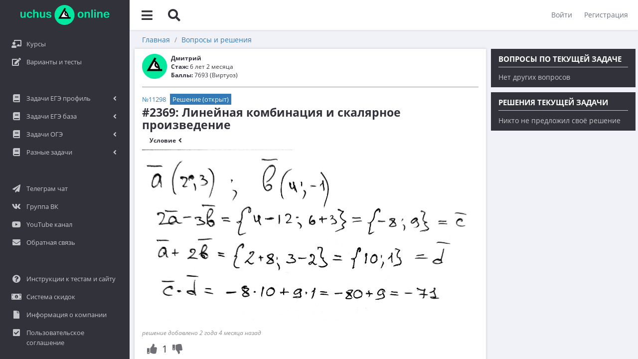

--- FILE ---
content_type: text/html; charset=UTF-8
request_url: https://uchus.online/forum/2369
body_size: 16473
content:
<!DOCTYPE html>
    <html
        lang="ru-RU"
        xmlns:og="https://ogp.me/ns#"
    >
    <head>
        <meta charset="UTF-8">
        <meta http-equiv="X-UA-Compatible" content="IE=edge">
        <meta name="viewport" content="width=device-width, initial-scale=1.0, maximum-scale=1.0">
                    <link rel="canonical" href="https://uchus.online/forum/2369" />
                        <link rel="icon" type="image/svg+xml" href="/images/logo_short.svg">
        <link rel="alternate icon" href="/images/favicon.ico">
        <link rel="mask-icon" href="/images/logo_short.svg" color="#ffffff">
        <script>
            (function(){
                var isTelegramWebView = false;

                if (navigator.userAgent.includes("Android") && typeof window.TelegramWebview !== 'undefined') {
                    isTelegramWebView = true;
                } else if (navigator.userAgent.includes("iPhone") &&
                    typeof window.TelegramWebviewProxy !== 'undefined' &&
                    typeof window.TelegramWebviewProxyProto !== 'undefined') {
                    isTelegramWebView = true;
                }

                if (isTelegramWebView) {
                    var isAndroid = /Android/i.test(navigator.userAgent);
                    var isIOS = /iPhone|iPad|iPod/i.test(navigator.userAgent);

                    if (sessionStorage.getItem('tg_ext_redirect_done')) {
                        return;
                    }
                    sessionStorage.setItem('tg_ext_redirect_done', '1');

                    if (isAndroid) {
                        // intent:// на Android
                        var chromeIntent = "intent://" + window.location.host + window.location.pathname + window.location.search +
                            "#Intent;scheme=https;package=com.android.chrome;end";
                        window.location.href = chromeIntent;
                    } else if (isIOS) {
                        // iOS
                        var chromeUrl = "googlechrome://" + window.location.href.replace(/^https?:\/\//, '');
                        window.location.href = chromeUrl;

                        setTimeout(function(){
                            window.location.href = window.location.href;
                        }, 800);
                    }
                }
            })();
        </script>
        <link href="https://i.imgur.com" rel="preconnect" crossorigin>
        <link href="https://img.youtube.com" rel="preconnect" crossorigin>
                <meta property="og:title" content="#2369: Линейная комбинация и скалярное произведение - Uchus.Online" />
        <meta property="og:type" content="instapp:photo" />
        <meta property='og:image' content="/og_image.jpg" />
                <title>#2369: Линейная комбинация и скалярное произведение - Uchus.Online</title>
        <meta name="description" content="#2369: [image reupload=&quot;0&quot; checked=&quot;1&quot; resize=&quot;1&quot; src=&quot;https://i.imgur.com/Pb1fgX8.jpg&quot; width=&quot;700&quot; height=&quot;361&quot; ]">
<meta property="og:description" content="#2369: [image reupload=&quot;0&quot; checked=&quot;1&quot; resize=&quot;1&quot; src=&quot;https://i.imgur.com/Pb1fgX8.jpg&quot; width=&quot;700&quot; height=&quot;361&quot; ]">
<meta name="csrf-param" content="_csrf">
<meta name="csrf-token" content="WIvfaF0BxI3vd37yg9aXnew-a9QTRsTEs9JB87waLVYb57kJCzeW-5wtLZ6whKTFjktcmHsUm6bDuQ6FiHVHYg==">

<link href="/assets/css-compress/cf0e809777c1c0e8308106d436b7349d.css?v=1768068386" rel="stylesheet">
<script src="/assets/js-compress/a11a5f086633392b1f0aeec77dcba977.js?v=1759635070"></script>                    <script src="/plugins/MathJax/MathJax.js?config=TeX-MML-AM_CHTML"></script>
                <link href="/css/print.css?v=1768068361" rel="stylesheet" media="print">
    </head>
    <body class="">
                
        <!--noindex-->

        <form action="/logout" method="post" name="logout-top">
            <input type="hidden" name="_csrf" value="WIvfaF0BxI3vd37yg9aXnew-a9QTRsTEs9JB87waLVYb57kJCzeW-5wtLZ6whKTFjktcmHsUm6bDuQ6FiHVHYg==" />
        </form>

        <div id="MathJax_Message" style="display: none;"></div>
        <div class="visible-print-block">Сайт подготовки к экзаменам <a href="https://uchus.online">Uchus.online</a></div>

        <div id="global-header">
            <button class="left-menu-toggler" title="toggle left menu">
                <i class="fas fa-bars"></i>
            </button>
            <button class="search-toggler" title="Искать">
                <i class="fas fa-search"></i>
            </button>
                        <div id="search-block" class="">
                <form action="/search" method="get" id="search-form">
                    <input type="text" class="borderless-input" value="" placeholder="Поиск по задачам" name="text">
                </form>
                <div class="close-button">
                    <i class="fas fa-times"></i>
                </div>
            </div>
                            <div class="unlogged-menu pull-right">
                    <button id="login" data-toggle="modal" data-target="#login-modal">Войти</button>
                    <button id="signup" data-toggle="modal" data-target="#signup-modal">Регистрация</button>
                </div>
                    </div>

        <div id="left-menu">
            <div class="wrapper">
                <div class="logo">
                    <a href="/">
                        <img src="/images/logo_full.svg" alt="logo" class="full" width="179" height="40">
                        <img src="/images/logo_short.svg" alt="logo" class="short" width="40" height="39">
                    </a>
                </div>
                <div class="scrolleble-container default-skin">
                    <div class="scrolleble-wrapper">
                        <!-- rubrics menu -->
                            <div class="menu-section">
                <ul class="vertical-navigation-menu">
                                            <li class="menu-item">
                    <a
                        href="/rubrics/1"
                        class="clearfix  metric-call"
                        data-metric-key="side_course"
                        target="_self"
                    >
                                                    <i class="fas fa-chalkboard-teacher"></i>
                                                <span class="link-title">Курсы</span>
                                            </a>
                                    </li>
                                            <li class="menu-item">
                    <a
                        href="/rubrics/2"
                        class="clearfix  metric-call"
                        data-metric-key="side_var"
                        target="_self"
                    >
                                                    <i class="fas fa-edit"></i>
                                                <span class="link-title">Варианты и тесты</span>
                                            </a>
                                    </li>
                    </ul>
    </div>
                        <!-- !rubrics menu -->

                        <!-- banks menu -->
                            <div class="menu-section">
                                    <div class="header empty"></div>
                            <ul class="vertical-navigation-menu">
                                            <li class="menu-item">
                    <a
                        href="#"
                        class="clearfix  toggler "
                        data-metric-key=""
                        target="_self"
                    >
                                                    <i class="fas fa-book"></i>
                                                <span class="link-title">Задачи ЕГЭ профиль</span>
                                                    <span class="arrow">
                                <i class="fas fa-angle-down"></i>
                            </span>
                                            </a>
                                            <ul class="submenu">
                                                                                            <li>
                                    <a
                                        href="/tasks/bank/36"
                                        class="clearfix  "
                                        data-metric-key=""
                                        target="_self"
                                    >
                                                                                <span class="link-title">1. Планиметрия</span>
                                                                            </a>
                                                                    </li>
                                                                                            <li>
                                    <a
                                        href="/tasks/bank/266"
                                        class="clearfix  "
                                        data-metric-key=""
                                        target="_self"
                                    >
                                                                                <span class="link-title">2. Векторы</span>
                                                                            </a>
                                                                    </li>
                                                                                            <li>
                                    <a
                                        href="/tasks/bank/44"
                                        class="clearfix  "
                                        data-metric-key=""
                                        target="_self"
                                    >
                                                                                <span class="link-title">3. Стереометрия</span>
                                                                            </a>
                                                                    </li>
                                                                                            <li>
                                    <a
                                        href="/tasks/bank/25"
                                        class="clearfix  "
                                        data-metric-key=""
                                        target="_self"
                                    >
                                                                                <span class="link-title">4. Классическое определение вероятности</span>
                                                                            </a>
                                                                    </li>
                                                                                            <li>
                                    <a
                                        href="/tasks/bank/256"
                                        class="clearfix  "
                                        data-metric-key=""
                                        target="_self"
                                    >
                                                                                <span class="link-title">5. Теория вероятностей</span>
                                                                            </a>
                                                                    </li>
                                                                                            <li>
                                    <a
                                        href="/tasks/bank/27"
                                        class="clearfix  "
                                        data-metric-key=""
                                        target="_self"
                                    >
                                                                                <span class="link-title">6. Уравнения</span>
                                                                            </a>
                                                                    </li>
                                                                                            <li>
                                    <a
                                        href="/tasks/bank/48"
                                        class="clearfix  "
                                        data-metric-key=""
                                        target="_self"
                                    >
                                                                                <span class="link-title">7. Нахождение значений выражений</span>
                                                                            </a>
                                                                    </li>
                                                                                            <li>
                                    <a
                                        href="/tasks/bank/40"
                                        class="clearfix  "
                                        data-metric-key=""
                                        target="_self"
                                    >
                                                                                <span class="link-title">8. Производная</span>
                                                                            </a>
                                                                    </li>
                                                                                            <li>
                                    <a
                                        href="/tasks/bank/54"
                                        class="clearfix  "
                                        data-metric-key=""
                                        target="_self"
                                    >
                                                                                <span class="link-title">9. Задачи прикладного содержания</span>
                                                                            </a>
                                                                    </li>
                                                                                            <li>
                                    <a
                                        href="/tasks/bank/58"
                                        class="clearfix  "
                                        data-metric-key=""
                                        target="_self"
                                    >
                                                                                <span class="link-title">10. Текстовые задачи</span>
                                                                            </a>
                                                                    </li>
                                                                                            <li>
                                    <a
                                        href="/tasks/bank/244"
                                        class="clearfix  "
                                        data-metric-key=""
                                        target="_self"
                                    >
                                                                                <span class="link-title">11. Графики функций</span>
                                                                            </a>
                                                                    </li>
                                                                                            <li>
                                    <a
                                        href="/tasks/bank/64"
                                        class="clearfix  "
                                        data-metric-key=""
                                        target="_self"
                                    >
                                                                                <span class="link-title">12. Исследование функций</span>
                                                                            </a>
                                                                    </li>
                                                                                            <li>
                                    <a
                                        href="/tasks/bank/70"
                                        class="clearfix  "
                                        data-metric-key=""
                                        target="_self"
                                    >
                                                                                <span class="link-title">13. Сложные уравнения</span>
                                                                            </a>
                                                                    </li>
                                                                                            <li>
                                    <a
                                        href="/tasks/bank/75"
                                        class="clearfix  "
                                        data-metric-key=""
                                        target="_self"
                                    >
                                                                                <span class="link-title">14. Стереометрия</span>
                                                                            </a>
                                                                    </li>
                                                                                            <li>
                                    <a
                                        href="/tasks/bank/76"
                                        class="clearfix  "
                                        data-metric-key=""
                                        target="_self"
                                    >
                                                                                <span class="link-title">15. Неравенства</span>
                                                                            </a>
                                                                    </li>
                                                                                            <li>
                                    <a
                                        href="/tasks/bank/78"
                                        class="clearfix  "
                                        data-metric-key=""
                                        target="_self"
                                    >
                                                                                <span class="link-title">16. Экономические задачи</span>
                                                                            </a>
                                                                    </li>
                                                                                            <li>
                                    <a
                                        href="/tasks/bank/77"
                                        class="clearfix  "
                                        data-metric-key=""
                                        target="_self"
                                    >
                                                                                <span class="link-title">17. Планиметрия</span>
                                                                            </a>
                                                                    </li>
                                                                                            <li>
                                    <a
                                        href="/tasks/bank/79"
                                        class="clearfix  "
                                        data-metric-key=""
                                        target="_self"
                                    >
                                                                                <span class="link-title">18. Параметры</span>
                                                                            </a>
                                                                    </li>
                                                                                            <li>
                                    <a
                                        href="/tasks/bank/80"
                                        class="clearfix  "
                                        data-metric-key=""
                                        target="_self"
                                    >
                                                                                <span class="link-title">19. Теория чисел</span>
                                                                            </a>
                                                                    </li>
                                                    </ul>
                                    </li>
                                            <li class="menu-item">
                    <a
                        href="#"
                        class="clearfix  toggler "
                        data-metric-key=""
                        target="_self"
                    >
                                                    <i class="fas fa-book"></i>
                                                <span class="link-title">Задачи ЕГЭ база</span>
                                                    <span class="arrow">
                                <i class="fas fa-angle-down"></i>
                            </span>
                                            </a>
                                            <ul class="submenu">
                                                                                            <li>
                                    <a
                                        href="/tasks/bank/162"
                                        class="clearfix  "
                                        data-metric-key=""
                                        target="_self"
                                    >
                                                                                <span class="link-title">1. Простые текстовые задачи</span>
                                                                            </a>
                                                                    </li>
                                                                                            <li>
                                    <a
                                        href="/tasks/bank/165"
                                        class="clearfix  "
                                        data-metric-key=""
                                        target="_self"
                                    >
                                                                                <span class="link-title">2. Величины и значения</span>
                                                                            </a>
                                                                    </li>
                                                                                            <li>
                                    <a
                                        href="/tasks/bank/167"
                                        class="clearfix  "
                                        data-metric-key=""
                                        target="_self"
                                    >
                                                                                <span class="link-title">3. Графики, диаграммы, таблицы</span>
                                                                            </a>
                                                                    </li>
                                                                                            <li>
                                    <a
                                        href="/tasks/bank/160"
                                        class="clearfix  "
                                        data-metric-key=""
                                        target="_self"
                                    >
                                                                                <span class="link-title">4. Вычисления по формуле</span>
                                                                            </a>
                                                                    </li>
                                                                                            <li>
                                    <a
                                        href="/tasks/bank/166"
                                        class="clearfix  "
                                        data-metric-key=""
                                        target="_self"
                                    >
                                                                                <span class="link-title">5. Теория вероятностей</span>
                                                                            </a>
                                                                    </li>
                                                                                            <li>
                                    <a
                                        href="/tasks/bank/168"
                                        class="clearfix  "
                                        data-metric-key=""
                                        target="_self"
                                    >
                                                                                <span class="link-title">6. Выбор подходящих вариантов</span>
                                                                            </a>
                                                                    </li>
                                                                                            <li>
                                    <a
                                        href="/tasks/bank/170"
                                        class="clearfix  "
                                        data-metric-key=""
                                        target="_self"
                                    >
                                                                                <span class="link-title">7. Функции и производные</span>
                                                                            </a>
                                                                    </li>
                                                                                            <li>
                                    <a
                                        href="/tasks/bank/174"
                                        class="clearfix  "
                                        data-metric-key=""
                                        target="_self"
                                    >
                                                                                <span class="link-title">8. Выбор утверждений</span>
                                                                            </a>
                                                                    </li>
                                                                                            <li>
                                    <a
                                        href="/tasks/bank/11"
                                        class="clearfix  "
                                        data-metric-key=""
                                        target="_self"
                                    >
                                                                                <span class="link-title">9. Фигуры на квадратной решетке. Координатная плоскость</span>
                                                                            </a>
                                                                    </li>
                                                                                            <li>
                                    <a
                                        href="/tasks/bank/164"
                                        class="clearfix  "
                                        data-metric-key=""
                                        target="_self"
                                    >
                                                                                <span class="link-title">10. Прикладные задачи по планиметрии</span>
                                                                            </a>
                                                                    </li>
                                                                                            <li>
                                    <a
                                        href="/tasks/bank/172"
                                        class="clearfix  "
                                        data-metric-key=""
                                        target="_self"
                                    >
                                                                                <span class="link-title">11. Прикладные задачи по стереометрии</span>
                                                                            </a>
                                                                    </li>
                                                                                            <li>
                                    <a
                                        href="/tasks/bank/171"
                                        class="clearfix  "
                                        data-metric-key=""
                                        target="_self"
                                    >
                                                                                <span class="link-title">12. Планиметрия</span>
                                                                            </a>
                                                                    </li>
                                                                                            <li>
                                    <a
                                        href="/tasks/bank/169"
                                        class="clearfix  "
                                        data-metric-key=""
                                        target="_self"
                                    >
                                                                                <span class="link-title">13. Стереометрия</span>
                                                                            </a>
                                                                    </li>
                                                                                            <li>
                                    <a
                                        href="/tasks/bank/9"
                                        class="clearfix  "
                                        data-metric-key=""
                                        target="_self"
                                    >
                                                                                <span class="link-title">14. Вычисления с дробями</span>
                                                                            </a>
                                                                    </li>
                                                                                            <li>
                                    <a
                                        href="/tasks/bank/159"
                                        class="clearfix  "
                                        data-metric-key=""
                                        target="_self"
                                    >
                                                                                <span class="link-title">15. Проценты и пропорции</span>
                                                                            </a>
                                                                    </li>
                                                                                            <li>
                                    <a
                                        href="/tasks/bank/161"
                                        class="clearfix  "
                                        data-metric-key=""
                                        target="_self"
                                    >
                                                                                <span class="link-title">16. Значения выражений</span>
                                                                            </a>
                                                                    </li>
                                                                                            <li>
                                    <a
                                        href="/tasks/bank/163"
                                        class="clearfix  "
                                        data-metric-key=""
                                        target="_self"
                                    >
                                                                                <span class="link-title">17. Уравнения</span>
                                                                            </a>
                                                                    </li>
                                                                                            <li>
                                    <a
                                        href="/tasks/bank/173"
                                        class="clearfix  "
                                        data-metric-key=""
                                        target="_self"
                                    >
                                                                                <span class="link-title">18. Неравенства и числовая прямая</span>
                                                                            </a>
                                                                    </li>
                                                                                            <li>
                                    <a
                                        href="/tasks/bank/175"
                                        class="clearfix  "
                                        data-metric-key=""
                                        target="_self"
                                    >
                                                                                <span class="link-title">19. Свойства чисел</span>
                                                                            </a>
                                                                    </li>
                                                                                            <li>
                                    <a
                                        href="/tasks/bank/34"
                                        class="clearfix  "
                                        data-metric-key=""
                                        target="_self"
                                    >
                                                                                <span class="link-title">20. Текстовые задачи</span>
                                                                            </a>
                                                                    </li>
                                                                                            <li>
                                    <a
                                        href="/tasks/bank/176"
                                        class="clearfix  "
                                        data-metric-key=""
                                        target="_self"
                                    >
                                                                                <span class="link-title">21. Нестандартные задачи</span>
                                                                            </a>
                                                                    </li>
                                                    </ul>
                                    </li>
                                            <li class="menu-item">
                    <a
                        href="#"
                        class="clearfix  toggler "
                        data-metric-key=""
                        target="_self"
                    >
                                                    <i class="fas fa-book"></i>
                                                <span class="link-title">Задачи ОГЭ</span>
                                                    <span class="arrow">
                                <i class="fas fa-angle-down"></i>
                            </span>
                                            </a>
                                            <ul class="submenu">
                                                                                            <li>
                                    <a
                                        href="/tasks/bank/10"
                                        class="clearfix  "
                                        data-metric-key=""
                                        target="_self"
                                    >
                                                                                <span class="link-title">1. Практическая задача 1-5</span>
                                                                            </a>
                                                                    </li>
                                                                                            <li>
                                    <a
                                        href="/tasks/bank/81"
                                        class="clearfix  "
                                        data-metric-key=""
                                        target="_self"
                                    >
                                                                                <span class="link-title">2. См. раздел 1</span>
                                                                            </a>
                                                                    </li>
                                                                                            <li>
                                    <a
                                        href="/tasks/bank/82"
                                        class="clearfix  "
                                        data-metric-key=""
                                        target="_self"
                                    >
                                                                                <span class="link-title">3. См. раздел 1</span>
                                                                            </a>
                                                                    </li>
                                                                                            <li>
                                    <a
                                        href="/tasks/bank/84"
                                        class="clearfix  "
                                        data-metric-key=""
                                        target="_self"
                                    >
                                                                                <span class="link-title">4. См. раздел 1</span>
                                                                            </a>
                                                                    </li>
                                                                                            <li>
                                    <a
                                        href="/tasks/bank/85"
                                        class="clearfix  "
                                        data-metric-key=""
                                        target="_self"
                                    >
                                                                                <span class="link-title">5. См. раздел 1</span>
                                                                            </a>
                                                                    </li>
                                                                                            <li>
                                    <a
                                        href="/tasks/bank/86"
                                        class="clearfix  "
                                        data-metric-key=""
                                        target="_self"
                                    >
                                                                                <span class="link-title">6. Вычисления с дробями</span>
                                                                            </a>
                                                                    </li>
                                                                                            <li>
                                    <a
                                        href="/tasks/bank/91"
                                        class="clearfix  "
                                        data-metric-key=""
                                        target="_self"
                                    >
                                                                                <span class="link-title">7. Координатная прямая. Числовые неравенства</span>
                                                                            </a>
                                                                    </li>
                                                                                            <li>
                                    <a
                                        href="/tasks/bank/96"
                                        class="clearfix  "
                                        data-metric-key=""
                                        target="_self"
                                    >
                                                                                <span class="link-title">8. Степени и корни</span>
                                                                            </a>
                                                                    </li>
                                                                                            <li>
                                    <a
                                        href="/tasks/bank/100"
                                        class="clearfix  "
                                        data-metric-key=""
                                        target="_self"
                                    >
                                                                                <span class="link-title">9. Уравнения</span>
                                                                            </a>
                                                                    </li>
                                                                                            <li>
                                    <a
                                        href="/tasks/bank/105"
                                        class="clearfix  "
                                        data-metric-key=""
                                        target="_self"
                                    >
                                                                                <span class="link-title">10. Теория вероятностей</span>
                                                                            </a>
                                                                    </li>
                                                                                            <li>
                                    <a
                                        href="/tasks/bank/106"
                                        class="clearfix  "
                                        data-metric-key=""
                                        target="_self"
                                    >
                                                                                <span class="link-title">11. Функции и графики</span>
                                                                            </a>
                                                                    </li>
                                                                                            <li>
                                    <a
                                        href="/tasks/bank/112"
                                        class="clearfix  "
                                        data-metric-key=""
                                        target="_self"
                                    >
                                                                                <span class="link-title">12. Расчеты по формулам</span>
                                                                            </a>
                                                                    </li>
                                                                                            <li>
                                    <a
                                        href="/tasks/bank/113"
                                        class="clearfix  "
                                        data-metric-key=""
                                        target="_self"
                                    >
                                                                                <span class="link-title">13. Неравенства</span>
                                                                            </a>
                                                                    </li>
                                                                                            <li>
                                    <a
                                        href="/tasks/bank/107"
                                        class="clearfix  "
                                        data-metric-key=""
                                        target="_self"
                                    >
                                                                                <span class="link-title">14. Прогрессии</span>
                                                                            </a>
                                                                    </li>
                                                                                            <li>
                                    <a
                                        href="/tasks/bank/118"
                                        class="clearfix  "
                                        data-metric-key=""
                                        target="_self"
                                    >
                                                                                <span class="link-title">15. Треугольники</span>
                                                                            </a>
                                                                    </li>
                                                                                            <li>
                                    <a
                                        href="/tasks/bank/122"
                                        class="clearfix  "
                                        data-metric-key=""
                                        target="_self"
                                    >
                                                                                <span class="link-title">16. Окружности</span>
                                                                            </a>
                                                                    </li>
                                                                                            <li>
                                    <a
                                        href="/tasks/bank/126"
                                        class="clearfix  "
                                        data-metric-key=""
                                        target="_self"
                                    >
                                                                                <span class="link-title">17. Четырехугольники и многоугольники</span>
                                                                            </a>
                                                                    </li>
                                                                                            <li>
                                    <a
                                        href="/tasks/bank/132"
                                        class="clearfix  "
                                        data-metric-key=""
                                        target="_self"
                                    >
                                                                                <span class="link-title">18. Фигуры на клетчатой бумаге</span>
                                                                            </a>
                                                                    </li>
                                                                                            <li>
                                    <a
                                        href="/tasks/bank/136"
                                        class="clearfix  "
                                        data-metric-key=""
                                        target="_self"
                                    >
                                                                                <span class="link-title">19. Анализ геометрических утверждений</span>
                                                                            </a>
                                                                    </li>
                                                                                            <li>
                                    <a
                                        href="/tasks/bank/137"
                                        class="clearfix  "
                                        data-metric-key=""
                                        target="_self"
                                    >
                                                                                <span class="link-title">20. Уравнения, выражения, неравенства</span>
                                                                            </a>
                                                                    </li>
                                                                                            <li>
                                    <a
                                        href="/tasks/bank/138"
                                        class="clearfix  "
                                        data-metric-key=""
                                        target="_self"
                                    >
                                                                                <span class="link-title">21. Сложные текстовые задачи</span>
                                                                            </a>
                                                                    </li>
                                                                                            <li>
                                    <a
                                        href="/tasks/bank/139"
                                        class="clearfix  "
                                        data-metric-key=""
                                        target="_self"
                                    >
                                                                                <span class="link-title">22. Построение графиков</span>
                                                                            </a>
                                                                    </li>
                                                                                            <li>
                                    <a
                                        href="/tasks/bank/140"
                                        class="clearfix  "
                                        data-metric-key=""
                                        target="_self"
                                    >
                                                                                <span class="link-title">23. Геометрические задачи на вычисление</span>
                                                                            </a>
                                                                    </li>
                                                                                            <li>
                                    <a
                                        href="/tasks/bank/141"
                                        class="clearfix  "
                                        data-metric-key=""
                                        target="_self"
                                    >
                                                                                <span class="link-title">24. Геометрические задачи на доказательство</span>
                                                                            </a>
                                                                    </li>
                                                                                            <li>
                                    <a
                                        href="/tasks/bank/142"
                                        class="clearfix  "
                                        data-metric-key=""
                                        target="_self"
                                    >
                                                                                <span class="link-title">25. Сложные геометрические задачи</span>
                                                                            </a>
                                                                    </li>
                                                    </ul>
                                    </li>
                                            <li class="menu-item">
                    <a
                        href="#"
                        class="clearfix  toggler "
                        data-metric-key=""
                        target="_self"
                    >
                                                    <i class="fas fa-book"></i>
                                                <span class="link-title">Разные задачи</span>
                                                    <span class="arrow">
                                <i class="fas fa-angle-down"></i>
                            </span>
                                            </a>
                                            <ul class="submenu">
                                                                                            <li>
                                    <a
                                        href="/tasks/bank/216"
                                        class="clearfix  "
                                        data-metric-key=""
                                        target="_self"
                                    >
                                                                                <span class="link-title">1. Чётность</span>
                                                                            </a>
                                                                    </li>
                                                                                            <li>
                                    <a
                                        href="/tasks/bank/217"
                                        class="clearfix  "
                                        data-metric-key=""
                                        target="_self"
                                    >
                                                                                <span class="link-title">2. Делимость</span>
                                                                            </a>
                                                                    </li>
                                                                                            <li>
                                    <a
                                        href="/tasks/bank/218"
                                        class="clearfix  "
                                        data-metric-key=""
                                        target="_self"
                                    >
                                                                                <span class="link-title">3. Игры</span>
                                                                            </a>
                                                                    </li>
                                                                                            <li>
                                    <a
                                        href="/tasks/bank/219"
                                        class="clearfix  "
                                        data-metric-key=""
                                        target="_self"
                                    >
                                                                                <span class="link-title">4. Комбинаторика</span>
                                                                            </a>
                                                                    </li>
                                                                                            <li>
                                    <a
                                        href="/tasks/bank/220"
                                        class="clearfix  "
                                        data-metric-key=""
                                        target="_self"
                                    >
                                                                                <span class="link-title">5. Текстовые задачи</span>
                                                                            </a>
                                                                    </li>
                                                                                            <li>
                                    <a
                                        href="/tasks/bank/222"
                                        class="clearfix  "
                                        data-metric-key=""
                                        target="_self"
                                    >
                                                                                <span class="link-title">6. Вычисления</span>
                                                                            </a>
                                                                    </li>
                                                                                            <li>
                                    <a
                                        href="/tasks/bank/98"
                                        class="clearfix  "
                                        data-metric-key=""
                                        target="_self"
                                    >
                                                                                <span class="link-title">7. Уравнения</span>
                                                                            </a>
                                                                    </li>
                                                                                            <li>
                                    <a
                                        href="/tasks/bank/223"
                                        class="clearfix  "
                                        data-metric-key=""
                                        target="_self"
                                    >
                                                                                <span class="link-title">8. Планиметрия</span>
                                                                            </a>
                                                                    </li>
                                                                                            <li>
                                    <a
                                        href="/tasks/bank/224"
                                        class="clearfix  "
                                        data-metric-key=""
                                        target="_self"
                                    >
                                                                                <span class="link-title">9. Стереометрия</span>
                                                                            </a>
                                                                    </li>
                                                                                            <li>
                                    <a
                                        href="/tasks/bank/241"
                                        class="clearfix  "
                                        data-metric-key=""
                                        target="_self"
                                    >
                                                                                <span class="link-title">10. Матрицы</span>
                                                                            </a>
                                                                    </li>
                                                                                            <li>
                                    <a
                                        href="/tasks/bank/143"
                                        class="clearfix  "
                                        data-metric-key=""
                                        target="_self"
                                    >
                                                                                <span class="link-title">11. Устаревшие задачи ЕГЭ и ОГЭ</span>
                                                                            </a>
                                                                    </li>
                                                                                            <li>
                                    <a
                                        href="/tasks/bank/254"
                                        class="clearfix  "
                                        data-metric-key=""
                                        target="_self"
                                    >
                                                                                <span class="link-title">12. Натуральные числа</span>
                                                                            </a>
                                                                    </li>
                                                                                            <li>
                                    <a
                                        href="/tasks/bank/255"
                                        class="clearfix  "
                                        data-metric-key=""
                                        target="_self"
                                    >
                                                                                <span class="link-title">13. Теория вероятностей</span>
                                                                            </a>
                                                                    </li>
                                                                                            <li>
                                    <a
                                        href="/tasks/bank/248"
                                        class="clearfix  "
                                        data-metric-key=""
                                        target="_self"
                                    >
                                                                                <span class="link-title">14. Сканави</span>
                                                                            </a>
                                                                    </li>
                                                                                            <li>
                                    <a
                                        href="/tasks/bank/270"
                                        class="clearfix  "
                                        data-metric-key=""
                                        target="_self"
                                    >
                                                                                <span class="link-title">15. ВПР</span>
                                                                            </a>
                                                                    </li>
                                                    </ul>
                                    </li>
                    </ul>
    </div>
                        <!-- !banks menu -->

                        <!-- socials menu -->
                            <div class="menu-section">
                                    <div class="header empty"></div>
                            <ul class="vertical-navigation-menu">
                                            <li class="menu-item">
                    <a
                        href="https://t.me/+2VLbN0JxzU8wYjZi"
                        class="clearfix  metric-call"
                        data-metric-key="telegram_1"
                        target="_blank"
                    >
                                                    <i class="fas fa-paper-plane"></i>
                                                <span class="link-title">Телеграм чат</span>
                                            </a>
                                    </li>
                                            <li class="menu-item">
                    <a
                        href="https://vk.com/uchus.online"
                        class="clearfix  metric-call"
                        data-metric-key="main_vk"
                        target="_blank"
                    >
                                                    <i class="fab fa-vk"></i>
                                                <span class="link-title">Группа ВК</span>
                                            </a>
                                    </li>
                                            <li class="menu-item">
                    <a
                        href="https://www.youtube.com/user/lomonosovclubvideo?sub_confirmation=1"
                        class="clearfix  metric-call"
                        data-metric-key="youtube_1"
                        target="_blank"
                    >
                                                    <i class="fab fa-youtube"></i>
                                                <span class="link-title">YouTube канал</span>
                                            </a>
                                    </li>
                                            <li class="menu-item">
                    <a
                        href="/feedback"
                        class="clearfix  metric-call"
                        data-metric-key="feedback_main"
                        target="_self"
                    >
                                                    <i class="fas fa-envelope"></i>
                                                <span class="link-title">Обратная связь</span>
                                            </a>
                                    </li>
                    </ul>
    </div>
                        <!-- !socials menu -->

                        <!-- socials menu -->
                            <div class="menu-section">
                                    <div class="header empty"></div>
                            <ul class="vertical-navigation-menu">
                                            <li class="menu-item">
                    <a
                        href="/pages/instructions"
                        class="clearfix  "
                        data-metric-key=""
                        target="_self"
                    >
                                                    <i class="fas fa-question-circle"></i>
                                                <span class="link-title">Инструкции к тестам и сайту</span>
                                            </a>
                                    </li>
                                            <li class="menu-item">
                    <a
                        href="/pages/discounts"
                        class="clearfix  "
                        data-metric-key=""
                        target="_self"
                    >
                                                    <i class="fas fa-money-bill-alt"></i>
                                                <span class="link-title">Система скидок</span>
                                            </a>
                                    </li>
                                            <li class="menu-item">
                    <a
                        href="/pages/aboutme"
                        class="clearfix  "
                        data-metric-key=""
                        target="_self"
                    >
                                                    <i class="fas fa-file"></i>
                                                <span class="link-title">Информация о компании</span>
                                            </a>
                                    </li>
                                            <li class="menu-item">
                    <a
                        href="/pages/soglashenie"
                        class="clearfix  "
                        data-metric-key=""
                        target="_self"
                    >
                                                    <i class="fas fa-check-square"></i>
                                                <span class="link-title">Пользовательское соглашение</span>
                                            </a>
                                    </li>
                    </ul>
    </div>
                        <!-- !socials menu -->
                    </div>
                </div>
            </div>
        </div>

        <!--/noindex-->

        <div id="content">
            <div class="wrapper default-skin">
                <div class="overview-shifter">
                    
                    <div id="forum-post">
    <ul class="breadcrumb"><li><a href="/">Главная</a></li>
<li><a href="/forum">Вопросы и решения</a></li>
</ul>    <div id="main-column" class="">
        <div class="post main " data-id="2369" data-type="post">
    <div class="header clearfix">
                                <div class="user-info">
                <img src="https://i.imgur.com/H52efqF.jpg" alt="" class="avatar">
                                <div class="username">Дмитрий</div>
                <div class="experience"><b>Стаж:</b> 6 лет 2 месяца</div>
                <div class="rank"><b>Баллы:</b> 7693 (Виртуоз)</div>
            </div>
        
        <ul class="actions-panel">
                                                                                            </ul>
            </div>
    <div class="content">
                    <div class="up-row">
                                                            <a href="/tasks/show/11298" class="task-link" title="Задача" target="_blank">№11298</a>
                                                            <a href="/forum?type=answer">
                                                <span class="type answer has-discuss">
                            Решение                                                                                        (открыт)
                                                    </span>
                    </a>
                
                            </div>
                            <div class="title">
                <h1>#2369: Линейная комбинация и скалярное произведение</h1>
            </div>
                            <div class="body">
                <div class="problem">
                    <div class="title">Условие <div class="arrow"><i class="fas fa-angle-down"></i></div></div>
                    <div class="text"><p>На координатной плоскости изображены векторы \(\vec{a}\) и \(\vec{b}\). Найдите скалярное произведение \((2\vec{a}-3\vec{b})\cdot(\vec{a}+2\vec{b})\)</p>

<p><span class="adaptive-image"><span class="wrapper" style="width: 300px;padding-top: 80%;"><img style="position:absolute" src="/upload/files/tasks/11298/YVG08w2idbXFS_yQVvAi0QHNY4a5j-Gx.jpg" alt="картинка" ></span></span></p>
</div>
                </div>
                    <p><a href="https://i.imgur.com/Pb1fgX8.jpg" target="_blank"><span class="adaptive-image"><span class="wrapper" style="width: 700px;padding-top: 51%;"><img style="position:absolute" src="https://i.imgur.com/Pb1fgX8.jpg" alt="картинка" ></span></span></a></p>        </div>
    </div>
    <div class="footer">
        <div class="create-time">
                            решение добавлено 2 года 4 месяца назад                    </div>
                                <div class="change-rating">
                <div class="up-rating  " title="Повысить репутацию">
                    <i class="fas fa-thumbs-up"></i>
                </div>
                <div class="current-rating">1</div>
                <div class="down-rating  " title="Понизить репутацию">
                    <i class="fas fa-thumbs-down"></i>
                </div>
            </div>
            </div>
</div>

        
            </div>
            <div id="sidebar-column">
            <div class="group">
                <div class="header">Вопросы по текущей задаче</div>
                                    <div class="empty">Нет других вопросов</div>
                            </div>
            <div class="group">
                <div class="header">Решения текущей задачи</div>
                                    <div class="empty">Никто не предложил своё решение</div>
                            </div>
        </div>
        <div class="clearfix"></div>
</div>

                    <footer id="main-footer">
                        2026 ©, ИП Иванов Дмитрий Михайлович
                    </footer>
                </div>
            </div>
        </div>

        <!--noindex-->

                    <!-- SignIn modal content -->
            <div id="login-modal" class="modal fade" tabindex="-1" role="dialog" aria-hidden="true">
                <div class="modal-dialog modal-sm">
                    <div class="modal-content">
                        <div class="modal-body">
                            <div class="centered-header">
                                Вход на сайт
                            </div>

                            <ul class="nav nav-tabs" role="tablist">
                                <li class="nav-item active">
                                    <a class="nav-link" id="vk-login-tab" data-toggle="tab" href="#vk-login" role="tab" aria-controls="vk-login" aria-selected="false">ВК</a>
                                </li>
                                <li class="nav-item">
                                    <a class="nav-link" id="email-login-tab" data-toggle="tab" href="#email-login" role="tab" aria-controls="email-login" aria-selected="true">Почта</a>
                                </li>
                            </ul>
                            <div class="tab-content">
                                <div class="tab-pane fade active in" id="vk-login" role="tabpanel" aria-labelledby="vk-login-tab">
                                    <div class="alert alert-warning" role="alert">
                                        Используйте ваш ВК для того, чтобы войти в систему
                                    </div>
                                    <div class="text-center">
                                        <button type="button" class="btn btn-primary vk-auth-button" data-popup="/auth/vk">
                                            Войти через <i class="fab fa-vk"></i>
                                        </button>
                                    </div>
                                    <hr>
                                    <div class="text-center">
                                        Пользуясь сайтом вы автоматически принимаете <a href="/pages/soglashenie">пользовательское соглашение</a>.
                                    </div>
                                </div>
                                <div class="tab-pane fade" id="email-login" role="tabpanel" aria-labelledby="email-login-tab">
                                    <form id="w1" class="login-form" action="/login" method="post">
<input type="hidden" name="_csrf" value="WIvfaF0BxI3vd37yg9aXnew-a9QTRsTEs9JB87waLVYb57kJCzeW-5wtLZ6whKTFjktcmHsUm6bDuQ6FiHVHYg==">                                        <div class="form-group field-loginform-email required">

<input type="text" id="loginform-email" class="form-control" name="LoginForm[email]" value="" autofocus placeholder="Ваш e-mail" aria-required="true">

<p class="help-block"></p>
</div>
                                        <div class="form-group field-loginform-password required">

<input type="password" id="loginform-password" class="form-control" name="LoginForm[password]" value="" placeholder="Ваш пароль" aria-required="true">

<p class="help-block"></p>
</div>
                                        <div class="form-group field-loginform-verify_code required">

<div style="display: flex; gap: 10px;align-items: center"><img id="loginform-verify_code-image" src="/site/captcha?v=696f20875af411.68440501" alt=""><input type="text" id="loginform-verify_code" class="form-control" name="LoginForm[verify_code]" value="" aria-required="true"></div>
<p class="help-block">Если плохо видите буквы/цифры, то нажмите на капчу.</p>

</div>
                                        <div class="form-group text-center">
                                            <button class="btn btn-rounded btn-primary" type="submit">Войти</button>
                                        </div>

                                        <div class="forgot-password-wrapper" style="text-align: right">
                                            <a href="#" id="forgot-password">Забыли пароль?</a>
                                        </div>

                                        <hr>
                                        <div class="text-center">
                                            Ещё не с нами? <a href="#" class="show-signup-popup">Регистрация</a> Пользуясь сайтом вы автоматически принимаете <a href="/pages/soglashenie">пользовательское соглашение</a>.
                                        </div>
                                    </form>                                </div>
                            </div>
                        </div>
                    </div><!-- /.modal-content -->
                </div><!-- /.modal-dialog -->
            </div><!-- /.modal -->

            <!-- Signup modal content -->
            <div id="signup-modal" class="modal fade" tabindex="-1" role="dialog" aria-hidden="true">
                <div class="modal-dialog modal-sm">
                    <div class="modal-content">
                        <div class="modal-body">
                            <div class="centered-header">
                                Регистрация
                            </div>

                            <ul class="nav nav-tabs" role="tablist">
                                <li class="nav-item active">
                                    <a class="nav-link" id="vk-login-tab" data-toggle="tab" href="#vk-signup" role="tab" aria-controls="vk-login" aria-selected="false">ВК</a>
                                </li>
                                <li class="nav-item">
                                    <a class="nav-link" id="email-login-tab" data-toggle="tab" href="#email-signup" role="tab" aria-controls="email-login" aria-selected="true">Почта</a>
                                </li>
                            </ul>
                            <div class="tab-content">
                                <div class="tab-pane fade active in" id="vk-signup" role="tabpanel" aria-labelledby="vk-login-tab">
                                    <div class="alert alert-warning" role="alert">
                                        Используйте ваш ВК для того, чтобы зарегистрироваться
                                    </div>
                                    <div class="form-group">
                                        <div class="checkbox">
                                            <label>
                                                <input type="checkbox" name="agree_with_terms" autocomplete="off">
                                                Я согласен с <a href="/pages/soglashenie" target="_blank">пользовательским соглашением</a>
                                            </label>
                                            <p class="help-block help-block-error"></p>
                                        </div>
                                    </div>
                                    <div class="text-center">
                                        <button type="button" class="btn btn-primary vk-auth-button" data-popup="/auth/vk">
                                            Регистрация через <i class="fab fa-vk"></i>
                                        </button>
                                    </div>
                                </div>
                                <div class="tab-pane fade" id="email-signup" role="tabpanel" aria-labelledby="email-login-tab">
                                    <form id="w2" class="signup-form" action="/signup" method="post">
<input type="hidden" name="_csrf" value="WIvfaF0BxI3vd37yg9aXnew-a9QTRsTEs9JB87waLVYb57kJCzeW-5wtLZ6whKTFjktcmHsUm6bDuQ6FiHVHYg==">                                    <div class="form-group field-signupform-email required">

<input type="text" id="signupform-email" class="form-control" name="SignupForm[email]" value="" placeholder="Ваш E-mail" aria-required="true">

<p class="help-block"></p>
</div>
                                    <div class="form-group field-signupform-password required">

<input type="password" id="signupform-password" class="form-control" name="SignupForm[password]" value="" placeholder="Ваш пароль" aria-required="true">

<p class="help-block"></p>
</div>
                                    <div class="form-group field-signupform-password_repeat required">

<input type="password" id="signupform-password_repeat" class="form-control" name="SignupForm[password_repeat]" value="" placeholder="Повторите пароль" aria-required="true">

<p class="help-block"></p>
</div>
                                    <div class="form-group field-signupform-username required">

<input type="text" id="signupform-username" class="form-control" name="SignupForm[username]" value="" autofocus placeholder="Ваше имя" aria-required="true">

<p class="help-block"></p>
</div>
                                    <div class="form-group field-signupform-agree_with_terms">
<div class="checkbox">
<label for="signupform-agree_with_terms">
<input type="hidden" name="SignupForm[agree_with_terms]" value="0"><input type="checkbox" id="signupform-agree_with_terms" name="SignupForm[agree_with_terms]" value="1">
Я согласен с <a href="/pages/soglashenie" target="_blank">пользовательским соглашением</a>
</label>
<p class="help-block"></p>

</div>
</div>
                                    <div class="form-group field-signupform-verify_code required">

<div style="display: flex; gap: 10px;align-items: center"><img id="signupform-verify_code-image" src="/site/captcha?v=696f20875b9975.38066047" alt=""><input type="text" id="signupform-verify_code" class="form-control" name="SignupForm[verify_code]" value="" aria-required="true"></div>
<p class="help-block">Если плохо видите буквы/цифры, то нажмите на капчу.</p>
<p class="help-block"></p>
</div>
                                    <div class="form-group text-center">
                                        <button class="btn btn-rounded btn-primary" type="submit">Зарегистрироваться</button>
                                    </div>
                                    </form>
                                    <hr>
                                    <div class="text-center">
                                        Уже зарегистрированы? <a href="#" class="show-login-popup">Войти</a>
                                    </div>
                                </div>
                            </div>
                        </div>
                    </div><!-- /.modal-content -->
                </div><!-- /.modal-dialog -->
            </div><!-- /.modal -->

            <!-- remind modal -->
            <div id="remind-modal" class="modal fade" tabindex="-1" role="dialog" aria-hidden="true">
                <div class="modal-dialog modal-md">
                    <div class="modal-content">
                        <form id="password-remind" action="/forum/2369" method="post">
<input type="hidden" name="_csrf" value="WIvfaF0BxI3vd37yg9aXnew-a9QTRsTEs9JB87waLVYb57kJCzeW-5wtLZ6whKTFjktcmHsUm6bDuQ6FiHVHYg==">                        <div class="modal-header">
                            <button type="button" class="close" data-dismiss="modal" aria-label="Close">
                                <span aria-hidden="true">×</span>
                            </button>
                            <h4 class="modal-title">Забыли пароль?</h4>
                        </div>
                        <div class="modal-body">
                            <p>Чтобы выслать код сброса пароля, пожалуйста, введите ваш адрес электронной почты.</p>
                            <input type="email" name="email" placeholder="E-mail" required class="form-control placeholder-no-fix">
                        </div>
                        <div class="modal-footer">
                            <button data-dismiss="modal" class="btn btn-default" type="button">Отмена</button>
                            <button class="btn btn-success" type="submit">Отправить</button>
                        </div>
                        </form>                    </div>
                </div>
            </div>
            <!-- modal -->
        
        
        <!-- review modal -->
        <div id="course-info-modal" class="modal fade" tabindex="-1" role="dialog" aria-hidden="true">
            <div class="modal-dialog modal-md" role="document">
                <div class="modal-content">
                    <div class="modal-header">
                        <button type="button" class="close" data-dismiss="modal" aria-label="Close">
                            <span aria-hidden="true">×</span>
                        </button>
                        <h4 class="modal-title"></h4>
                    </div>
                    <div class="modal-body">
                        <div class="waiter text-center">
                            <div class="progress progress-striped active progress-sm">
                                <div style="width: 100%" aria-valuemax="100" aria-valuemin="0" aria-valuenow="45" role="progressbar" class="progress-bar progress-bar-primary">
                                    <span class="sr-only">45% Complete</span>
                                </div>
                            </div>
                        </div>
                        <div class="content"></div>
                    </div>
                </div>
            </div>
        </div>
        <!-- modal -->

        <!-- add to cart -->
        <div id="add-to-cart-modal" class="modal fade" tabindex="-1" role="dialog">
            <div class="modal-dialog modal-sm" role="document">
                <div class="modal-content">
                    <form id="add-to-cart-form" action="/forum/2369" method="post">
<input type="hidden" name="_csrf" value="WIvfaF0BxI3vd37yg9aXnew-a9QTRsTEs9JB87waLVYb57kJCzeW-5wtLZ6whKTFjktcmHsUm6bDuQ6FiHVHYg==">                    <input type="hidden" name="selected-course" value="">

                    <div class="modal-header">
                        <button type="button" class="close" data-dismiss="modal" aria-label="Close">
                            <span aria-hidden="true">×</span>
                        </button>
                        <h4 class="modal-title">Выберите период доступа</h4>
                    </div>
                    <div class="modal-body">
                        <div id="tariffs" class="hidden">
                        </div>
                        <div id="want-mentor" class="hidden">
                            <div class="form-group">
                                <label>
                                    <input type="checkbox" name="mentor_checkbox" value="1" checked> ДЗ с проверкой куратором
                                </label>
                            </div>
                            <div class="form-group">
                                <select class="form-control" name="mentor_period">
                                </select>
                            </div>
                        </div>
                    </div>
                    <div class="modal-footer">
                        <button type="button" class="btn btn-default" data-dismiss="modal">Отмена</button>
                        <button type="submit" class="btn btn-success">Добавить</button>
                    </div>
                    </form>                </div>
            </div>
        </div>
        <!-- modal -->

        <!-- add to cart 2 -->
        <div id="add-to-cart-premium-modal" class="modal fade" tabindex="-1" role="dialog">
            <div class="modal-dialog modal-sm" role="document">
                <div class="modal-content">
                    <form id="add-to-cart-premium-form" action="/forum/2369" method="post">
<input type="hidden" name="_csrf" value="WIvfaF0BxI3vd37yg9aXnew-a9QTRsTEs9JB87waLVYb57kJCzeW-5wtLZ6whKTFjktcmHsUm6bDuQ6FiHVHYg==">                    <div class="modal-body">
                        <div id="test-premium" class="hidden">
                            <div class="form-group">
                                <label>
                                    Премиум функции тестов
                                </label>
                            </div>
                            <div class="form-group">
                                <select class="form-control" name="test_premium_period">
                                </select>
                            </div>
                        </div>
                    </div>
                    <div class="modal-footer">
                        <button type="button" class="btn btn-default" data-dismiss="modal">Отмена</button>
                        <button type="submit" class="btn btn-success">Добавить</button>
                    </div>
                    </form>                </div>
            </div>
        </div>
        <!-- modal -->

        <!-- info message -->
        <div id="info-message-modal" class="modal fade" tabindex="-1" role="dialog">
            <div class="modal-dialog modal-md" role="document">
                <div class="modal-content">
                    <div class="modal-header">
                        <button type="button" class="close" data-dismiss="modal" aria-label="Close">
                            <span aria-hidden="true">×</span>
                        </button>
                        <h4 class="modal-title">Важная информация</h4>
                    </div>
                    <div class="modal-body">
                        <div class="modal-message">Сообщение</div>
                    </div>
                    <div class="modal-footer">
                        <a href="#" class="btn btn-default hidden custom-button">Надпись</a>
                        <button type="button" class="btn btn-default close-popup" data-dismiss="modal">Закрыть</button>
                    </div>
                </div>
            </div>
        </div>
        <!-- modal -->

        <!-- share -->
        <div id="share-modal" class="modal fade" tabindex="-1" role="dialog">
            <div class="modal-dialog modal-md" role="document">
                <div class="modal-content">
                    <div class="modal-header">
                        <button type="button" class="close" data-dismiss="modal" aria-label="Close">
                            <span aria-hidden="true">×</span>
                        </button>
                        <h4 class="modal-title">Поделиться</h4>
                    </div>
                    <div class="modal-body">
                        <div class="title">Ссылка:</div>
                        <div class="form-group input-with-button">
                            <input type="text" value="" class="form-control">
                            <button type="button" class="btn btn-success copy-link">Скопировать</button>
                        </div>

                        <hr>

                        <div class="title">Поделиться в соц сетях:</div>
                        <ul class="share-panel big">
            <li>
                <a href="https://vk.ru/share.php?url=replace_link&title=share_title&utm_source=share2" title="ВКонтакте" target="_blank" class="vk">
                    <i class="fab fa-vk"></i>
                </a>
            </li>
            <li>
                <a href="https://t.me/share/url?url=replace_link&text=share_title&utm_source=share2" title="Telegram" target="_blank" class="tg">
                    <i class="fab fa-telegram-plane"></i>
                </a>
            </li>
            <li>
                <a href="https://www.facebook.com/sharer.php?src=sp&u=replace_link&title=share_title&utm_source=share2" title="Facebook" target="_blank" class="fb">
                    <i class="fab fa-facebook-f"></i>
                </a>
            </li>
            <li>
                <a href="https://wa.me/?text=share_title%20replace_link" title="Whatsapp" target="_blank" class="wa">
                    <i class="fab fa-whatsapp"></i>
                </a>
            </li>
        </ul>                    </div>
                    <div class="modal-footer">
                        <button type="button" class="btn btn-default close-popup" data-dismiss="modal">Закрыть</button>
                    </div>
                </div>
            </div>
        </div>
        <!-- modal -->

        <!-- report modal -->
        <div id="report-modal" class="modal fade" tabindex="-1" role="dialog">
            <div class="modal-dialog modal-md" role="document">
                <div class="modal-content">
                    <form id="report-form" action="/forum/2369" method="post">
<input type="hidden" name="_csrf" value="WIvfaF0BxI3vd37yg9aXnew-a9QTRsTEs9JB87waLVYb57kJCzeW-5wtLZ6whKTFjktcmHsUm6bDuQ6FiHVHYg==">                    <div class="modal-header">
                        <button type="button" class="close" data-dismiss="modal" aria-label="Close">
                            <span aria-hidden="true">×</span>
                        </button>
                        <h4 class="modal-title">Сообщение об ошибке</h4>
                    </div>
                    <div class="modal-body">
                        <div class="alert alert-danger" role="alert">
                            ВНИМАНИЕ: НЕ задавайте здесь вопросы! Для этого есть <strong>форум</strong>. <a href="#" id="forum-link">Задать вопрос на форуме</a>
                        </div>
                        <p>Опишите ошибку</p>
                        <textarea name="description" rows="5" required class="form-control placeholder-no-fix"></textarea>
                        <input type="hidden" name="id" value="0">
                    </div>
                    <div class="modal-footer">
                        <button type="button" class="btn btn-default" data-dismiss="modal">Отмена</button>
                        <button type="submit" class="btn btn-success">Сообщить</button>
                    </div>
                    </form>                </div>
            </div>
        </div>
        <!-- modal -->

        <!-- filters modal -->
                <!-- !filters modal -->

        <div id="info-about-cart-modal" class="modal fade" tabindex="-1" role="dialog">
            <div class="modal-dialog modal-md" role="document">
                <div class="modal-content">
                    <div class="modal-header">
                        <button type="button" class="close" data-dismiss="modal" aria-label="Close"><span aria-hidden="true">×</span></button>
                        <h4 class="modal-title">СИСТЕМА СКИДОК</h4>
                    </div>
                    <div class="modal-body">
                        <div class="modal-message">
                            При покупке 2 и более курсов разом действуют скидки. Добавьте несколько курсов в корзину и оплатите из неё по скидочной цене.
                            Подробнее о системе скидок <a href="/pages/discounts">тут</a>.
                        </div>
                    </div>
                    <div class="modal-footer">
                        <button type="submit" class="btn btn-success see-more">Добавить еще курсы</button>
                        <button type="button" class="btn btn-default purchase-one" data-dismiss="modal">Купить только этот курс</button>
                    </div>
                </div>
            </div>
        </div>

        
        <div id="test-result-modal" role="dialog" tabindex="-1" class="modal fade">
                        <div class="modal-dialog">
                <div class="modal-content">
                    <div class="modal-header">
                        <button aria-hidden="true" data-dismiss="modal" class="close" type="button">×</button>
                                                    <h4 class="modal-title">Тест завершен, спасибо!</h4>
                                            </div>
                    <div class="modal-body" id="test-result" data-tour-id="24725">
                        Результат вашего теста:
                        <p>
                            Всего задач в тесте: <b><span class="tasks-count">0</span></b><br>
                            Вы ответили верно на: <span class="stat_resp_crt"><b><span class="tasks-correct">0</span></b> (<span class="tasks-percent">0</span> %)</span><br>
                            Вы ответили неверно на: <span class="stat_resp_incrt"><b><span class="tasks-incorrect">0</span></b></span>
                                                    </p>
                                                    <div id="extra-info" class="hidden">
                                <h4>Статистика по «<span class="template-name"></span>»</h4>
                                <p>
                                    Ваш первичный балл: <b><span class="primary-score">0</span></b><br>
                                    Ваш тестовый балл: <b><span class="secondary-score">0</span></b><br>
                                </p>
                            </div>
                                            </div>
                    <div class="modal-footer">
                        <button type="button" class="btn btn-success" data-dismiss="modal"> Ок</button>
                    </div>
                </div>
            </div>
        </div>

        
                                <!-- edit answer modal -->
            <div id="edit-answer-modal" role="dialog" class="modal fade">
                <div class="modal-dialog">
                    <div class="modal-content">
                        <div class="modal-header">
                            <h4 class="modal-title">Редактирование ответа</h4>
                        </div>
                        <div class="modal-body">
                            <textarea id="editableAnswer" name="editable_answer" rows="6"></textarea>                            <input type="hidden" value="" name="answer_id">
                            <div class="form-group avatar-uploader">
    <div class="attach-file-wrapper">
        <div class="upload-head"><i class="fas fa-paperclip"></i> Прикрепить картинку</div>
    </div>
    <input type="file" class="upload-image hidden" name="Прикрепить файл" data-max-size="4096" accept="image/png, image/jpeg, image/gif">
</div>                        </div>
                        <div class="modal-footer">
                            <button data-dismiss="modal" class="btn btn-default" type="button">Отмена</button>
                            <button class="btn btn-success" type="submit">Сохранить</button>
                        </div>
                    </div>
                </div>
            </div>
            <!-- modal -->
        
        
        
                    <!-- ban request modal -->
            <div id="guest-popup-modal" role="dialog" tabindex="-1" class="modal fade">
                <div class="modal-dialog">
                    <div class="modal-content">
                        <div class="modal-header">
                            <button type="button" class="close" data-dismiss="modal" aria-label="Close">
                                <span aria-hidden="true">×</span>
                            </button>
                            <h4 class="modal-title">МЕТОДИЧКИ И СЛИВЫ КУРСОВ</h4>
                        </div>
                        <div class="modal-body">
                                                    </div>
                        <div class="modal-footer">
                            <button class="btn btn-default" data-dismiss="modal">Ок</button>
                        </div>
                    </div>
                </div>
            </div>
            <!-- modal -->
        

        
        
        
        <div id="global-preloader">
            <div class="wrapper">
                <div class="loader-wrapper">Загрузка...</div>
            </div>
        </div>

        
        <script src="/assets/js-compress/cf894c4a23b57626a70b46e6bae51dd5.js?v=1759635453"></script>
<script>var is_logged_in = false;

$('html').on('click', '.change-rating .up-rating,.change-rating .down-rating', function(e)
{
    e.preventDefault();

    // drop if disabled
    if ($(this).hasClass('disabled'))
        return false;

    if (!is_logged_in)
    {
        $('#login-modal').modal('show');
    } else
    {
        var id = $(this).closest('.post').attr('data-id');
        var type = $(this).closest('.post').attr('data-type');
        var change_rating_url = '/forum/0/rating'.replace('0', id);
        var that = this;

        $.ajax({
            type: "POST",
            dataType: 'json',
            url: change_rating_url,
            data: {is_post: type === 'post' ? 1 : 0, is_vote_up: $(this).hasClass('up-rating') ? 1 : 0},
            success: function(data)
            {
                $(that).closest('.change-rating').find('.up-rating,.down-rating').removeClass('voted');
                $(that).siblings('.current-rating').html(data['result']);
                if (data['have_vote'])
                {
                    $(that).addClass('voted');
                }
            },
            error: function(error)
            {
                toastr.error(error['responseJSON'] && error['responseJSON']['message'] ? error['responseJSON']['message'] : 'Неизвестная ошибка');
            }
        });
    }
    return false;
});

$('html').on('click', '.actions-panel .edit-answer', function(e)
{
    e.preventDefault();
    $('#edit-answer-modal button[type="submit"]').removeClass('disabled');

    // set answer id
    var answer_id = $(this).attr('data-id');
    if (!answer_id)
        return false;
    $('[name="answer_id"]').val(answer_id);

    // set current content
    var element_to_edit = $(this).closest('.post').find('.content>.body').first();
    CKEDITOR.instances.editableAnswer.setData(htmlspecialchars_decode(element_to_edit.attr('data-original'), 'ENT_QUOTES'));

    // show modal
    $('#edit-answer-modal').modal('show');

    return false;
});

$('#edit-answer-modal button[type="submit"]').click(function(e)
{
    e.preventDefault();
    $(this).addClass('disabled');
    showGlobalLoader();
    $.ajax({
        type: "POST",
        url: '/forum/update/answer/' + $('[name="answer_id"]').val(),
        data: {description: CKEDITOR.instances.editableAnswer.getData()},
        success: function(data)
        {
            var element_to_edit = $('.edit-answer[data-id="' + $('[name="answer_id"]').val() + '"]').closest('.post').find('[id^=answer]').first();
            element_to_edit.html(data.data);
            element_to_edit.attr('data-original', htmlspecialchars(data.data, 'ENT_QUOTES'));
            $('#edit-answer-modal').modal('hide');
            MathJax.Hub.Typeset();
            setTimeout(function(data)
            {
                toastr.success(data && data.message ? data.message : 'Ответ успешно обновлен');
            }, 0, data);
            hideGlobalLoader();
        },
        error: function(error)
        {
            toastr.error(error['responseJSON'] && error['responseJSON']['message'] ? error['responseJSON']['message'] : 'Неизвестная ошибка');
            hideGlobalLoader();
        }
    });
    return false;
});

$('html').on('click', '#forum-post .reply-to-user', function(e)
{
    e.preventDefault();

    var editor = CKEDITOR.instances.newAnswer;

    editor.setData(editor.getData() + '<strong data-notification="' + $(this).attr('data-user-id') + '">' + $(this).attr('data-username') + '</strong>,&nbsp;');

    $('#content').animate({
        scrollTop: $('#add-answer').offset().top - 50
    }, 400).promise().done(function ()
    {
        editor.focus();
        var range = editor.createRange();
        range.moveToPosition( range.root, CKEDITOR.POSITION_BEFORE_END );
        editor.getSelection().selectRanges( [ range ] );
    });

    return false;
});

$('.toggle-question').click(function(e)
{
    e.preventDefault();

    $('.task-question').toggleClass('visible');

    if ($('.task-question').hasClass('visible'))
        $('.task-question').height($('.task-question .task-question-wrapper').height()); else
        $('.task-question').height(0);

    return false;
});$('[name="new_answer"]').change(function()
{
    var str = CKEDITOR.instances.newAnswer.getData();
    if (!$('#add-answer button[type="submit"]').first().hasClass('disabled') && str.length > 5000)
    {
        // trigger block submitting form
        $('#add-answer button[type="submit"]').addClass('disabled').attr('disabled', 'disabled');
        toastr.error('Это поле не может превышать 5000 символов. Сотрите часть сообщения или перефразируйте так, чтобы вложиться в лимит');
    } else if (str.length <= 5000)
    {
        // enable submitting
        $('#add-answer button[type="submit"]').removeClass('disabled').removeAttr('disabled');
    }
});var current_page = 1, loading = false;
$('#content').on('scroll', function()
{
    loadNextPage();
});

$('#content').on('touchmove', function()
{
    loadNextPage();
});

function loadNextPage() {
    if($('#content').scrollTop() >= $('#content .wrapper').height() - $('#content').height() * 1.5)
    {
        if (!loading)
        {
            loading = true;
            $('#local-preloader').show();
            current_page++;
            $.ajax({
                url: updateURLParameter(window.location.href, 'page', current_page),
                type: 'GET',
                success: function(res){
                    loading = false;
                    $('#local-preloader').hide();
                    $('#answers-list .post').removeClass('last');
                    $('#answers-list .post').last().after(res);
                    MathJax.Hub.Typeset();
                },
                error: function(){
                    $('#content').off('scroll');
                    $('#local-preloader').hide();
                }
            });
        }
    }
}$('.attach-file-wrapper').click(function (e) {
    $(this).siblings('input[type="file"]').trigger('click');
});

$('input.upload-image[type=file]').on('change', function () {
    let $files = $(this).get(0).files;

    if ($files.length)
    {
        // Reject big files
        if ($files[0].size > $(this).data('max-size') * 1024) {
            var size_mb = Math.floor($(this).data('max-size') / 1024);
            toastr.error('Картинка слишком большая. Максимально допустимый размер картинки ' + size_mb + ' мб');
            return false;
        }

        toastr.info('Началась загрузка картинки на сервер');

        let self = this;

        const fileReader = new FileReader();
        fileReader.readAsDataURL($files[0]);
        fileReader.onload = (fe) => {
            const image = new Image();
            image.src = fe.currentTarget.result;
            image.onload = function(ie)
            {
                let image_height = this.naturalHeight,
                    image_width = this.naturalWidth,
                    max_width = 1000;

                if (image_width > max_width)
                {
                    image_height = Math.floor(image_height * max_width / image_width);
                    image_width = max_width;
                }

                // Begin file upload
                showGlobalLoader();

                let url = '/upload/forum?id=2369',
                    settings = {
                        async: true,
                        crossDomain: false,
                        processData: false,
                        contentType: false,
                        type: 'POST',
                        url: url,
                        mimeType: 'multipart/form-data',
                        dataType: 'json',
                        success: function(response)
                        {
                            if (response && response.result)
                            {
                                let link = response.url,
                                    closest_parent = $(self).closest('form').length > 0 ? $(self).closest('form') : $(self).closest('.modal-content'),
                                    instance_name = closest_parent.find('[id^=cke_]').first().siblings('textarea').attr('id');

                                CKEDITOR.instances[instance_name].setData(CKEDITOR.instances[instance_name].getData() + '<a href="' + link + '" target="_blank"><img src="' + link + '" width="' + image_width + '" height="' + image_height + '"></a>');
                            } else
                            {
                                toastr.error(response.message ? response.message : 'Не удалось загрузить картинку');
                            }
                            hideGlobalLoader();
                            $(this).val('').trigger('change');
                        },
                        error: function(error)
                        {
                            console.log(error);
                            toastr.error('Не удалось загрузить картинку');
                            hideGlobalLoader();
                            $(this).val('').trigger('change');
                        }
                    };

                var formData = new FormData();
                formData.append('image', $files[0]);
                settings.data = formData;
                $.ajax(settings);
            }
        }
    }
});

var replacer = "/replacer/vimeo/";
function replaceFakeVideos()
{
    if ($('.fake-video:not(.visible)').length)
    {
        showGlobalLoader();
        var count_of_loaded_videos = 0,
        length_of_videos_to_load = $('.fake-video:not(.visible)').length;
        $('.fake-video:not(.visible)').each(function()
        {
            var that = this;
            var url = $(this).find('iframe').attr('src');
            var exploded = url.split('/');
            var id = parseInt(exploded[exploded.length - 1]);
            $.ajax({
                url: replacer + id,
                type: 'GET',
                dataType: 'json',
                success: function(r)
                {
                    console.log(r);
                    // process our response from server

                    if (r && r['result'])
                    {
                        $(that).find('iframe').attr('src', 'https://player.vimeo.com/video/' + r['result']);
                        $(that).addClass('visible');
                    }

                    count_of_loaded_videos++;
                    if (count_of_loaded_videos === length_of_videos_to_load)
                        hideGlobalLoader();
                },
                error: function (r)
                {
                    count_of_loaded_videos++;
                    if (count_of_loaded_videos === length_of_videos_to_load)
                        hideGlobalLoader();
                }
            });
        });
    }
}

replaceFakeVideos();

// remind password from main layout
$('#password-remind button[type="submit"]').click(function(e)
{
    e.preventDefault();
    showGlobalLoader();
    $.ajax({
        type: "POST",
        url: '/remind',
        data: {email: $('#password-remind [name="email"]').val()},
        success: function(data)
        {
            $('#remind-modal').modal('hide');
            toastr.success(data && data.message ? data.message : 'Новый пароль будет отправлен на вашу почту');
            hideGlobalLoader();
        },
        error: function(error)
        {
            toastr.error(error['responseJSON'] && error['responseJSON']['message'] ? error['responseJSON']['message'] : 'Неизвестная ошибка');
            hideGlobalLoader();
        }
    });
    return false;
});

// add to cart
$('html').on('click', '.add-to-cart:not(.checked)', function (e) {
    e.preventDefault();

    showGlobalLoader();

    var link = '/courses/0/tariffs'.replace('0', $(this).attr('data-course-id'));
    $('[name="selected-course"]').val($(this).attr('data-course-id'));

    $.ajax({
        type: "GET",
        url: link,
        dataType: 'json',
        success: function(r)
        {
            if (r)
            {
                var i = 0;
                if (r['tariffs'] && r['tariffs'].length > 0)
                {
                    var tariffs = '';
                    for (i = 0; i < r['tariffs'].length; i++)
                    {
                        var tariff = r['tariffs'][i];
                        tariffs += '<div class="radio">' +
                            '<label>' +
                                '<input type="radio" name="tariff" value="' + tariff[0] + '" checked="">&nbsp;&nbsp;доступ до ' + tariff[2] + ' (' + tariff[1] + ',00&nbsp;₽)' +
                            '</label>' +
                        '</div>';
                    }

                    $('#add-to-cart-modal #tariffs').removeClass('hidden').html(tariffs);
                } else
                    $('#add-to-cart-modal #tariffs').addClass('hidden');

                if (r['show_mentor'] && r['mentor_monthly_price'])
                {
                    var variants = '';
                    for (i = r['min_homework_count']; i < 13; i++)
                    {
                        var label = i + ' месяц' + (i > 1 && i < 5 ? 'а' : (i > 1 ? 'ев' : '')) + ' +' + r['mentor_monthly_price'] * i + ',00 ₽',
                        selected = i === r['min_homework_count'] ? 'selected' : '';
                        variants += '<option ' + selected + ' value="' + i + '">' + label + '</option>';
                    }

                    $('#add-to-cart-modal #want-mentor select.form-control').html(variants);

                    $('#add-to-cart-modal #want-mentor').removeClass('hidden');
                } else
                {
                    $('#add-to-cart-modal #want-mentor').addClass('hidden');
                    $('#want-mentor select[name="mentor_period"]').html('');
                    $('#want-mentor input[name="mentor_checkbox"]').prop('checked', false);
                }

                $('#add-to-cart-modal').modal('show');
            }
            hideGlobalLoader();
        },
        error: function(error)
        {
            toastr.error(error['responseJSON'] && error['responseJSON']['message'] ? error['responseJSON']['message'] : 'Неизвестная ошибка');
            hideGlobalLoader();
        }
    });

    return false;
}).on('click', '.add-to-cart-prem', function (e) {
  e.preventDefault();
  showGlobalLoader();

  $.ajax({
    type: "GET",
    url: '/tests/premium/tariffs',
    dataType: 'json',
    success: function(r) {
      if (r) {
        var i;

        var variants = '';
        for (i = r['min_months']; i < 13; i++) {
          var label = i + ' месяц' + (i > 1 && i < 5 ? 'а' : (i > 1 ? 'ев' : '')) + ': ' + (r['base_price'] * i).toString().replace('.', ',') + ' ₽',
            selected = i === r['min_months'] ? 'selected' : '';
          variants += '<option ' + selected + ' value="' + i + '">' + label + '</option>';
        }

        $('#add-to-cart-premium-modal #test-premium select.form-control').html(variants);

        $('#add-to-cart-premium-modal #test-premium').removeClass('hidden');

        $('#add-to-cart-premium-modal').modal('show');
      }
      hideGlobalLoader();
    },
    error: function(error) {
      toastr.error(error['responseJSON'] && error['responseJSON']['message'] ? error['responseJSON']['message'] : 'Неизвестная ошибка');
      hideGlobalLoader();
    }
  });

  return false;
});

$('html').on('change', '#want-mentor input[name="mentor_checkbox"]', function (e)
{
    var period = $('#want-mentor select[name="mentor_period"]');
    if ($(this).is(':checked'))
        period.removeClass('hidden'); else
        period.addClass('hidden');
});

// redirect to cart
$('html').on('click', '.add-to-cart.checked', function (e) {
    e.preventDefault();
    window.location.replace('/cart');
});

// course and mentor
$('#add-to-cart-modal button[type="submit"]').click(function (e) {
    e.preventDefault();
            $('#add-to-cart-modal').modal('hide');
        $('#login-modal').modal('show');
        toastr.error('Войдите в систему для того, чтобы воспользоваться корзиной.');
        return false;
    
    showGlobalLoader();

    let checked_tariff = $('[name="tariff"]:checked'),
        selected_tariff = checked_tariff.length ? parseInt(checked_tariff.val()) : null,
        want_mentor_element = $('#want-mentor input[name="mentor_checkbox"]'),
        want_mentor = want_mentor_element.length === 0 ? null : want_mentor_element.is(':checked'),
        mentor_period_element = $('#want-mentor select[name="mentor_period"]').find(":selected"),
        selected_course = $('[name="selected-course"]');
    if (selected_tariff > 0 || want_mentor)
    {
        let link = '/cart/add/course',
            data = {
                course_id: selected_course.length ? selected_course.val() : null,
                tariff_id: selected_tariff > 0 ? selected_tariff : null,
                want_mentor: want_mentor ? 1 : 0,
                period: mentor_period_element.length ? mentor_period_element.val() : null
            };

        $.ajax({
            type: "POST",
            url: link,
            data: data,
            dataType: 'json',
            success: function(r)
            {
                updateCounters(r['user_notifications_count'], r['cart_elements_count']);
                hideGlobalLoader();
                showMessagePopup('Курс был добавлен в корзину. Продолжайте наполнять корзину или <a href="/cart">перейдите в нее</a>, чтобы оформить покупку.', '', 'В корзину', '/cart');
                if (r['show_checkmark'])
                    $('.add-to-cart[data-course-id="' + $('[name="selected-course"]').val() + '"]').addClass('checked').removeAttr('title');
                $('#add-to-cart-modal').modal('hide');
            },
            error: function(error)
            {
                toastr.error(error['responseJSON'] && error['responseJSON']['message'] ? error['responseJSON']['message'] : 'Неизвестная ошибка');
                $('#add-to-cart-modal').modal('hide');
                hideGlobalLoader();
            }
        });
    } else
        hideGlobalLoader();
    return false;
});

// test premium
$('#add-to-cart-premium-modal button[type="submit"]').click(function (e) {
  e.preventDefault();
      $('#add-to-cart-modal').modal('hide');
    $('#login-modal').modal('show');
    toastr.error('Войдите в систему для того, чтобы воспользоваться корзиной.');
    return false;
  
  showGlobalLoader();

  let premium_period = $('#test-premium select[name="test_premium_period"]').find(":selected"),
      selected_period = premium_period.length ? premium_period.val() : null;
  if ((selected_period && parseInt(selected_period) > 0))
  {
    let link = '/cart/add/test',
        data = {
            period: selected_period
        };

    $.ajax({
      type: "POST",
      url: link,
      data: data,
      dataType: 'json',
      success: function(r) {
        updateCounters(r['user_notifications_count'], r['cart_elements_count']);
        hideGlobalLoader();
        showMessagePopup('Курс был добавлен в корзину. Продолжайте наполнять корзину или <a href="/cart">перейдите в нее</a>, чтобы оформить покупку.', '', 'В корзину', '/cart');
        $('#add-to-cart-premium-modal').modal('hide');
      },
      error: function(error)
      {
        toastr.error(error['responseJSON'] && error['responseJSON']['message'] ? error['responseJSON']['message'] : 'Неизвестная ошибка');
        $('#add-to-cart-premium-modal').modal('hide');
        hideGlobalLoader();
      }
    });
  } else {
    hideGlobalLoader();
  }

  return false;
});

// on report modal submit
$('#report-modal button[type="submit"]').click(function(e)
{
    e.preventDefault();
    if (!$('#report-modal [name="description"]').val())
        return false;

    showGlobalLoader();

    $.ajax({
        type: "POST",
        url: '/task/report',
        data: {description: $('#report-modal [name="description"]').val(), id: $('#report-modal [name="id"]').val()},
        success: function(data)
        {
            $('#report-modal').modal('hide');
            toastr.success(data && data.message ? data.message : 'Ваше сообщение было успешно отправлено');
            hideGlobalLoader();
        },
        error: function(error)
        {
            $('#report-modal').modal('hide');
            toastr.error(error['responseJSON'] && error['responseJSON']['message'] ? error['responseJSON']['message'] : 'Неизвестная ошибка');
            hideGlobalLoader();
        }
    });
    return false;
});

// показываем ответ на задачу
test_finished = false;
$('html').on('click', '.show-resolution', function(e) {
    e.preventDefault();

    // check is this additional test. additional popup with finish test for additional test and direct process for all else
    if ($(this).closest('#additional-test').length && !test_finished && 0)
    {
        var that = this;
        if (confirm('Если открыть решение, тест будет завершен!'))
        {
            $('.finish-test').trigger('click').promise().done(function ()
            {
                showGlobalLoader();
                $(this).unbind("ajaxStop");
                test_finished = true;
                setTimeout(function()
                {
                    processResolutionButtonPressed(that);
                }, 200);
            });
        }
    } else
        processResolutionButtonPressed(this);

    return false;
});


///////////////////////////////////////////////////


$('#purchase-all').click(function (e) {
    e.preventDefault();

    $('#login-modal').modal('show');toastr.error('Войдите в систему для того, чтобы воспользоваться корзиной.');return false;
    var link = '/cart/add/all';
    // add additional get param if selected tag set
    var selected_tag = $('[name="selected_tag"]');
    if (selected_tag.length > 0 && parseInt(selected_tag.val()) > 0)
        link += '?selected_tag=' + parseInt(selected_tag.val()) + '&'; else
        link += '?';

    link += 'rubric_id=' + $(this).attr('data-rubric-id');

    $.ajax({
        type: "GET",
        url: link,
        dataType: 'json',
        success: function(r)
        {
            updateCounters(r['user_notifications_count'], r['cart_elements_count']);
            showMessagePopup('Все курсы этого раздела добавлены в корзину. <a href="/cart">Перейдите в неё</a>, чтобы завершить покупку', '', 'В корзину', '/cart');
            var was_added = r['courses_was_added'];
            $('.add-to-cart').each(function()
            {
                if (was_added.indexOf(parseInt($(this).attr('data-course-id'))) != -1)
                    $(this).addClass('checked').removeAttr('title');
            });
        },
        error: function(error)
        {
            alert(error && error.message ? error.message : 'Произошла ошибка');
        }
    });
    return false;
});

$('#toggle-forum-filters').click(function () {
    $('.forum-post-search').slideToggle();
});



setTimeout(function ()
{
    if (!$('#login-modal').hasClass('in'))
    {
        $('#guest-popup-modal').modal({backdrop: 'static', keyboard: false}).on('shown.bs.modal', function (e) {
            // send request to server
            $.ajax({
                type: 'GET',
                url: '/guest/shown',
                dataType: 'json',
                error: function(error)
                {
                    toastr.error(error['responseJSON'] && error['responseJSON']['message'] ? error['responseJSON']['message'] : 'Неизвестная ошибка');
                }
            });
        });
    }
}, 9999999000);</script>
<script>jQuery(function ($) {
jQuery('#loginform-verify_code-image').yiiCaptcha({"refreshUrl":"\/site\/captcha?refresh=1","hashKey":"yiiCaptcha\/site\/captcha"});
jQuery('#w1').yiiActiveForm([{"id":"loginform-email","name":"email","container":".field-loginform-email","input":"#loginform-email","encodeError":false,"validate":function (attribute, value, messages, deferred, $form) {yii.validation.required(value, messages, {"message":"Необходимо заполнить «Email»."});}},{"id":"loginform-password","name":"password","container":".field-loginform-password","input":"#loginform-password","encodeError":false,"validate":function (attribute, value, messages, deferred, $form) {yii.validation.required(value, messages, {"message":"Необходимо заполнить «Пароль»."});}},{"id":"loginform-verify_code","name":"verify_code","container":".field-loginform-verify_code","input":"#loginform-verify_code","encodeError":false,"validate":function (attribute, value, messages, deferred, $form) {yii.validation.required(value, messages, {"message":"Необходимо заполнить «Капча»."});yii.validation.captcha(value, messages, {"hash":13630,"hashKey":"yiiCaptcha\/site\/captcha","caseSensitive":false,"message":"Неправильный проверочный код."});}}], {"encodeErrorSummary":false});
jQuery('#signupform-verify_code-image').yiiCaptcha({"refreshUrl":"\/site\/captcha?refresh=1","hashKey":"yiiCaptcha\/site\/captcha"});
jQuery('#w2').yiiActiveForm([], {"encodeErrorSummary":false,"validateOnSubmit":false});
jQuery('#password-remind').yiiActiveForm([], []);
jQuery('#add-to-cart-form').yiiActiveForm([], []);
jQuery('#add-to-cart-premium-form').yiiActiveForm([], []);
jQuery('#report-form').yiiActiveForm([], []);
CKEDITOR.replace('editableAnswer', {"height":200,"toolbarGroups":[{"name":"undo"},{"name":"basicstyles","groups":["basicstyles","cleanup"]},{"name":"colors"},{"name":"links","groups":["links","insert"]},{"name":"others","groups":["others","about"]}],"removeButtons":"Subscript,Superscript,Flash,Table,HorizontalRule,Smiley,SpecialChar,PageBreak,Iframe","removePlugins":"elementspath","resize_enabled":false,"extraAllowedContent":"strong[data-notification]"});
dosamigos.ckEditorWidget.registerOnChangeHandler('editableAnswer');
});</script>                    <script>MathJax.Hub.Typeset();</script>
        
        
        <!-- Yandex.Metrika counter -->
        <noscript><div><img src="https://mc.yandex.ru/watch/47242167" style="position:absolute; left:-9999px;" alt="" /></div></noscript>
        <!-- /Yandex.Metrika counter -->

        <!--/noindex-->
    </body>
</html>
